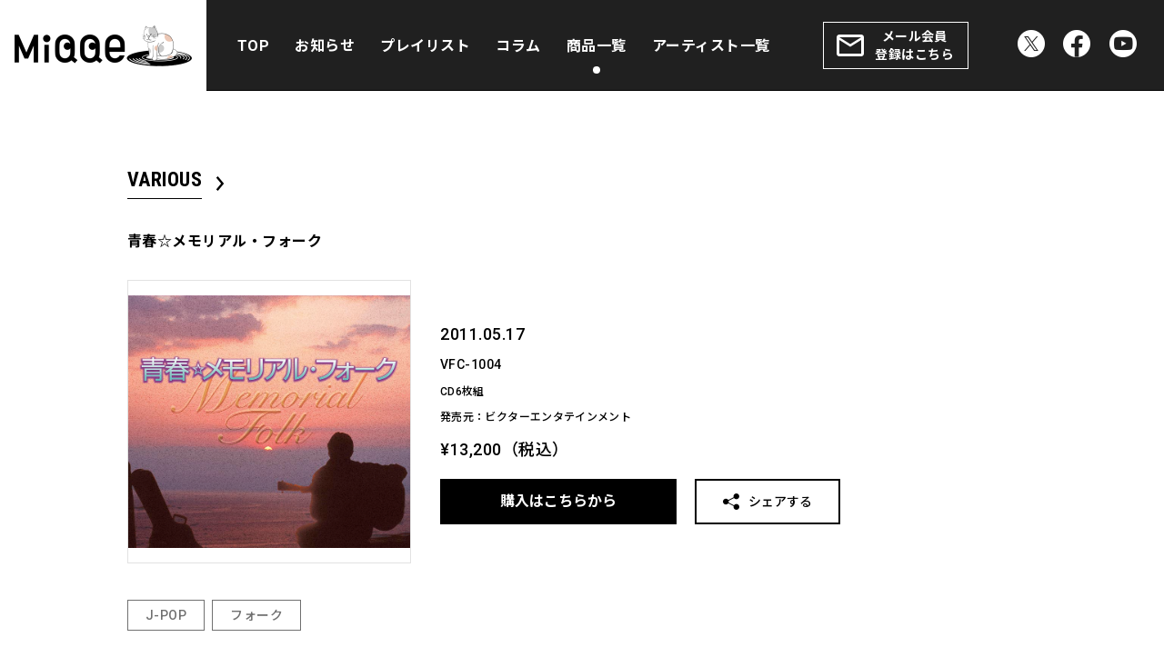

--- FILE ---
content_type: text/html; charset=UTF-8
request_url: https://miqqe.jp/item/vfc-1004/
body_size: 57112
content:
<!DOCTYPE html>
<html lang="ja"
	prefix="og: https://ogp.me/ns#" >
<head>
	<!-- Google Tag Manager -->
	<script>(function(w,d,s,l,i){w[l]=w[l]||[];w[l].push({'gtm.start':
	new Date().getTime(),event:'gtm.js'});var f=d.getElementsByTagName(s)[0],
	j=d.createElement(s),dl=l!='dataLayer'?'&l='+l:'';j.async=true;j.src=
	'https://www.googletagmanager.com/gtm.js?id='+i+dl;f.parentNode.insertBefore(j,f);
	})(window,document,'script','dataLayer','GTM-WLV9T3K');</script>
	<!-- End Google Tag Manager -->
	<meta charset="UTF-8">
	<meta name="viewport" content="width=device-width, initial-scale=1">
	<link rel="profile" href="http://gmpg.org/xfn/11">
	<link rel="pingback" href="https://miqqe.jp/cms/xmlrpc.php">
	<title>青春☆メモリアル・フォーク | VARIOUS | MiQQe（ミッケ）</title>

		<!-- All in One SEO 4.1.4.5 -->
		<meta name="description" content="懐かしい思い出と共に甦る美しいメロディーと心に残る詞で厳選された「１２０曲」！ やはり７０年代のフォーク/ニュ […]" />
		<meta name="robots" content="max-image-preview:large" />
		<link rel="canonical" href="https://miqqe.jp/item/vfc-1004/" />

		<!-- Global site tag (gtag.js) - Google Analytics -->
<script async src="https://www.googletagmanager.com/gtag/js?id=G-LZQCKNQ2V2"></script>
<script>
window.dataLayer = window.dataLayer || [];
function gtag(){dataLayer.push(arguments);}
gtag('js', new Date());

gtag('config', 'G-LZQCKNQ2V2');
</script>
		<meta property="og:locale" content="ja_JP" />
		<meta property="og:site_name" content="MiQQe（ミッケ） | MiQQe（ミッケ）とは、ビクターエンタテインメントの大人向けの音楽・映像商品をご紹介する総合サイトです。" />
		<meta property="og:type" content="article" />
		<meta property="og:title" content="青春☆メモリアル・フォーク | VARIOUS | MiQQe（ミッケ）" />
		<meta property="og:description" content="懐かしい思い出と共に甦る美しいメロディーと心に残る詞で厳選された「１２０曲」！ やはり７０年代のフォーク/ニュ […]" />
		<meta property="og:url" content="https://miqqe.jp/item/vfc-1004/" />
		<meta property="og:image" content="https://miqqe.jp/cms/wp-content/themes/miqqe/assets/images/common/ogp.png" />
		<meta property="og:image:secure_url" content="https://miqqe.jp/cms/wp-content/themes/miqqe/assets/images/common/ogp.png" />
		<meta property="article:published_time" content="2021-10-28T03:11:33+00:00" />
		<meta property="article:modified_time" content="2021-10-28T04:58:40+00:00" />
		<meta property="article:publisher" content="https://www.facebook.com/MIQQE-106486605136680" />
		<meta name="twitter:card" content="summary" />
		<meta name="twitter:site" content="@victorstrate1" />
		<meta name="twitter:domain" content="miqqe.jp" />
		<meta name="twitter:title" content="青春☆メモリアル・フォーク | VARIOUS | MiQQe（ミッケ）" />
		<meta name="twitter:description" content="懐かしい思い出と共に甦る美しいメロディーと心に残る詞で厳選された「１２０曲」！ やはり７０年代のフォーク/ニュ […]" />
		<meta name="twitter:creator" content="@victorstrate1" />
		<meta name="twitter:image" content="https://miqqe.jp/cms/wp-content/themes/miqqe/assets/images/common/ogp.png" />
		<script type="application/ld+json" class="aioseo-schema">
			{"@context":"https:\/\/schema.org","@graph":[{"@type":"WebSite","@id":"https:\/\/miqqe.jp\/#website","url":"https:\/\/miqqe.jp\/","name":"MiQQe\uff08\u30df\u30c3\u30b1\uff09","description":"MiQQe\uff08\u30df\u30c3\u30b1\uff09\u3068\u306f\u3001\u30d3\u30af\u30bf\u30fc\u30a8\u30f3\u30bf\u30c6\u30a4\u30f3\u30e1\u30f3\u30c8\u306e\u5927\u4eba\u5411\u3051\u306e\u97f3\u697d\u30fb\u6620\u50cf\u5546\u54c1\u3092\u3054\u7d39\u4ecb\u3059\u308b\u7dcf\u5408\u30b5\u30a4\u30c8\u3067\u3059\u3002","inLanguage":"ja","publisher":{"@id":"https:\/\/miqqe.jp\/#organization"}},{"@type":"Organization","@id":"https:\/\/miqqe.jp\/#organization","name":"MiQQe\uff08\u30df\u30c3\u30b1\uff09","url":"https:\/\/miqqe.jp\/","logo":{"@type":"ImageObject","@id":"https:\/\/miqqe.jp\/#organizationLogo","url":"https:\/\/miqqe.jp\/cms\/wp-content\/uploads\/2021\/09\/siteicon.png","width":1024,"height":1024},"image":{"@id":"https:\/\/miqqe.jp\/#organizationLogo"},"sameAs":["https:\/\/www.facebook.com\/MIQQE-106486605136680","https:\/\/twitter.com\/victorstrate1","https:\/\/www.youtube.com\/channel\/UC4YT50DP7hbMsor8FmyEPMw"]},{"@type":"BreadcrumbList","@id":"https:\/\/miqqe.jp\/item\/vfc-1004\/#breadcrumblist","itemListElement":[{"@type":"ListItem","@id":"https:\/\/miqqe.jp\/#listItem","position":1,"item":{"@type":"WebPage","@id":"https:\/\/miqqe.jp\/","name":"\u30db\u30fc\u30e0","description":"WHAT IS MiQQe ?\u30df\u30c3\u30b1\u3068\u306f\uff1f \u3042\u306e\u611f\u52d5\u3060\u3051\u306f\u3001\u304d\u3063\u3068\u6c38\u9060\u3002 \u6b4c\u306f\u4e16\u306b\u3064\u308c\u3001\u4e16\u306f\u6b4c\u306b\u3064\u308c\u3002\u304b\u3064\u3066\u5922 [\u2026]","url":"https:\/\/miqqe.jp\/"},"nextItem":"https:\/\/miqqe.jp\/item\/vfc-1004\/#listItem"},{"@type":"ListItem","@id":"https:\/\/miqqe.jp\/item\/vfc-1004\/#listItem","position":2,"item":{"@type":"WebPage","@id":"https:\/\/miqqe.jp\/item\/vfc-1004\/","name":"\u9752\u6625\u2606\u30e1\u30e2\u30ea\u30a2\u30eb\u30fb\u30d5\u30a9\u30fc\u30af","description":"\u61d0\u304b\u3057\u3044\u601d\u3044\u51fa\u3068\u5171\u306b\u7526\u308b\u7f8e\u3057\u3044\u30e1\u30ed\u30c7\u30a3\u30fc\u3068\u5fc3\u306b\u6b8b\u308b\u8a5e\u3067\u53b3\u9078\u3055\u308c\u305f\u300c\uff11\uff12\uff10\u66f2\u300d\uff01 \u3084\u306f\u308a\uff17\uff10\u5e74\u4ee3\u306e\u30d5\u30a9\u30fc\u30af\/\u30cb\u30e5 [\u2026]","url":"https:\/\/miqqe.jp\/item\/vfc-1004\/"},"previousItem":"https:\/\/miqqe.jp\/#listItem"}]},{"@type":"Person","@id":"https:\/\/miqqe.jp\/author\/k_iida_victor\/#author","url":"https:\/\/miqqe.jp\/author\/k_iida_victor\/","name":"k_iida_victor","image":{"@type":"ImageObject","@id":"https:\/\/miqqe.jp\/item\/vfc-1004\/#authorImage","url":"https:\/\/secure.gravatar.com\/avatar\/7b68bbfa82d1d570f9e6b145b4c27e39?s=96&d=mm&r=g","width":96,"height":96,"caption":"k_iida_victor"},"sameAs":["https:\/\/www.facebook.com\/MIQQE-106486605136680","https:\/\/twitter.com\/victorstrate1","https:\/\/www.youtube.com\/channel\/UC4YT50DP7hbMsor8FmyEPMw"]},{"@type":"WebPage","@id":"https:\/\/miqqe.jp\/item\/vfc-1004\/#webpage","url":"https:\/\/miqqe.jp\/item\/vfc-1004\/","name":"\u9752\u6625\u2606\u30e1\u30e2\u30ea\u30a2\u30eb\u30fb\u30d5\u30a9\u30fc\u30af | VARIOUS | MiQQe\uff08\u30df\u30c3\u30b1\uff09","description":"\u61d0\u304b\u3057\u3044\u601d\u3044\u51fa\u3068\u5171\u306b\u7526\u308b\u7f8e\u3057\u3044\u30e1\u30ed\u30c7\u30a3\u30fc\u3068\u5fc3\u306b\u6b8b\u308b\u8a5e\u3067\u53b3\u9078\u3055\u308c\u305f\u300c\uff11\uff12\uff10\u66f2\u300d\uff01 \u3084\u306f\u308a\uff17\uff10\u5e74\u4ee3\u306e\u30d5\u30a9\u30fc\u30af\/\u30cb\u30e5 [\u2026]","inLanguage":"ja","isPartOf":{"@id":"https:\/\/miqqe.jp\/#website"},"breadcrumb":{"@id":"https:\/\/miqqe.jp\/item\/vfc-1004\/#breadcrumblist"},"author":"https:\/\/miqqe.jp\/author\/k_iida_victor\/#author","creator":"https:\/\/miqqe.jp\/author\/k_iida_victor\/#author","image":{"@type":"ImageObject","@id":"https:\/\/miqqe.jp\/#mainImage","url":"https:\/\/miqqe.jp\/cms\/wp-content\/uploads\/2021\/10\/VFC-1004-BOX\u30b8\u30e3\u30b1\u5199.jpg","width":750,"height":669},"primaryImageOfPage":{"@id":"https:\/\/miqqe.jp\/item\/vfc-1004\/#mainImage"},"datePublished":"2021-10-28T03:11:33+09:00","dateModified":"2021-10-28T04:58:40+09:00"}]}
		</script>
		<!-- All in One SEO -->

<link rel='dns-prefetch' href='//s.w.org' />
<link rel='stylesheet' id='wp-block-library-css'  href='https://miqqe.jp/cms/wp-includes/css/dist/block-library/style.min.css?ver=5.8.1' media='all' />
<style id='wp-block-library-theme-inline-css'>
#start-resizable-editor-section{display:none}.wp-block-audio figcaption{color:#555;font-size:13px;text-align:center}.is-dark-theme .wp-block-audio figcaption{color:hsla(0,0%,100%,.65)}.wp-block-code{font-family:Menlo,Consolas,monaco,monospace;color:#1e1e1e;padding:.8em 1em;border:1px solid #ddd;border-radius:4px}.wp-block-embed figcaption{color:#555;font-size:13px;text-align:center}.is-dark-theme .wp-block-embed figcaption{color:hsla(0,0%,100%,.65)}.blocks-gallery-caption{color:#555;font-size:13px;text-align:center}.is-dark-theme .blocks-gallery-caption{color:hsla(0,0%,100%,.65)}.wp-block-image figcaption{color:#555;font-size:13px;text-align:center}.is-dark-theme .wp-block-image figcaption{color:hsla(0,0%,100%,.65)}.wp-block-pullquote{border-top:4px solid;border-bottom:4px solid;margin-bottom:1.75em;color:currentColor}.wp-block-pullquote__citation,.wp-block-pullquote cite,.wp-block-pullquote footer{color:currentColor;text-transform:uppercase;font-size:.8125em;font-style:normal}.wp-block-quote{border-left:.25em solid;margin:0 0 1.75em;padding-left:1em}.wp-block-quote cite,.wp-block-quote footer{color:currentColor;font-size:.8125em;position:relative;font-style:normal}.wp-block-quote.has-text-align-right{border-left:none;border-right:.25em solid;padding-left:0;padding-right:1em}.wp-block-quote.has-text-align-center{border:none;padding-left:0}.wp-block-quote.is-large,.wp-block-quote.is-style-large{border:none}.wp-block-search .wp-block-search__label{font-weight:700}.wp-block-group.has-background{padding:1.25em 2.375em;margin-top:0;margin-bottom:0}.wp-block-separator{border:none;border-bottom:2px solid;margin-left:auto;margin-right:auto;opacity:.4}.wp-block-separator:not(.is-style-wide):not(.is-style-dots){width:100px}.wp-block-separator.has-background:not(.is-style-dots){border-bottom:none;height:1px}.wp-block-separator.has-background:not(.is-style-wide):not(.is-style-dots){height:2px}.wp-block-table thead{border-bottom:3px solid}.wp-block-table tfoot{border-top:3px solid}.wp-block-table td,.wp-block-table th{padding:.5em;border:1px solid;word-break:normal}.wp-block-table figcaption{color:#555;font-size:13px;text-align:center}.is-dark-theme .wp-block-table figcaption{color:hsla(0,0%,100%,.65)}.wp-block-video figcaption{color:#555;font-size:13px;text-align:center}.is-dark-theme .wp-block-video figcaption{color:hsla(0,0%,100%,.65)}.wp-block-template-part.has-background{padding:1.25em 2.375em;margin-top:0;margin-bottom:0}#end-resizable-editor-section{display:none}
</style>
<style id='global-styles-inline-css'>
body{--wp--preset--color--black: #000;--wp--preset--color--cyan-bluish-gray: #abb8c3;--wp--preset--color--white: #fff;--wp--preset--color--pale-pink: #f78da7;--wp--preset--color--vivid-red: #cf2e2e;--wp--preset--color--luminous-vivid-orange: #ff6900;--wp--preset--color--luminous-vivid-amber: #fcb900;--wp--preset--color--light-green-cyan: #7bdcb5;--wp--preset--color--vivid-green-cyan: #00d084;--wp--preset--color--pale-cyan-blue: #8ed1fc;--wp--preset--color--vivid-cyan-blue: #0693e3;--wp--preset--color--vivid-purple: #9b51e0;--wp--preset--color--gray-dark: #707070;--wp--preset--color--gray-light: #F2F2F2;--wp--preset--color--red: #F33;--wp--preset--color--orange: #D98A62;--wp--preset--color--yellow: #CBBB00;--wp--preset--color--green: #1F7179;--wp--preset--color--blue: #0C6AAF;--wp--preset--color--purple: #58306C;--wp--preset--color--pink: #B75978;--wp--preset--gradient--vivid-cyan-blue-to-vivid-purple: linear-gradient(135deg,rgba(6,147,227,1) 0%,rgb(155,81,224) 100%);--wp--preset--gradient--light-green-cyan-to-vivid-green-cyan: linear-gradient(135deg,rgb(122,220,180) 0%,rgb(0,208,130) 100%);--wp--preset--gradient--luminous-vivid-amber-to-luminous-vivid-orange: linear-gradient(135deg,rgba(252,185,0,1) 0%,rgba(255,105,0,1) 100%);--wp--preset--gradient--luminous-vivid-orange-to-vivid-red: linear-gradient(135deg,rgba(255,105,0,1) 0%,rgb(207,46,46) 100%);--wp--preset--gradient--very-light-gray-to-cyan-bluish-gray: linear-gradient(135deg,rgb(238,238,238) 0%,rgb(169,184,195) 100%);--wp--preset--gradient--cool-to-warm-spectrum: linear-gradient(135deg,rgb(74,234,220) 0%,rgb(151,120,209) 20%,rgb(207,42,186) 40%,rgb(238,44,130) 60%,rgb(251,105,98) 80%,rgb(254,248,76) 100%);--wp--preset--gradient--blush-light-purple: linear-gradient(135deg,rgb(255,206,236) 0%,rgb(152,150,240) 100%);--wp--preset--gradient--blush-bordeaux: linear-gradient(135deg,rgb(254,205,165) 0%,rgb(254,45,45) 50%,rgb(107,0,62) 100%);--wp--preset--gradient--luminous-dusk: linear-gradient(135deg,rgb(255,203,112) 0%,rgb(199,81,192) 50%,rgb(65,88,208) 100%);--wp--preset--gradient--pale-ocean: linear-gradient(135deg,rgb(255,245,203) 0%,rgb(182,227,212) 50%,rgb(51,167,181) 100%);--wp--preset--gradient--electric-grass: linear-gradient(135deg,rgb(202,248,128) 0%,rgb(113,206,126) 100%);--wp--preset--gradient--midnight: linear-gradient(135deg,rgb(2,3,129) 0%,rgb(40,116,252) 100%);--wp--preset--font-size--small: 13px;--wp--preset--font-size--normal: 16px;--wp--preset--font-size--medium: 20px;--wp--preset--font-size--large: 36px;--wp--preset--font-size--huge: 42px;}.has-black-color{color: var(--wp--preset--color--black) !important;}.has-cyan-bluish-gray-color{color: var(--wp--preset--color--cyan-bluish-gray) !important;}.has-white-color{color: var(--wp--preset--color--white) !important;}.has-pale-pink-color{color: var(--wp--preset--color--pale-pink) !important;}.has-vivid-red-color{color: var(--wp--preset--color--vivid-red) !important;}.has-luminous-vivid-orange-color{color: var(--wp--preset--color--luminous-vivid-orange) !important;}.has-luminous-vivid-amber-color{color: var(--wp--preset--color--luminous-vivid-amber) !important;}.has-light-green-cyan-color{color: var(--wp--preset--color--light-green-cyan) !important;}.has-vivid-green-cyan-color{color: var(--wp--preset--color--vivid-green-cyan) !important;}.has-pale-cyan-blue-color{color: var(--wp--preset--color--pale-cyan-blue) !important;}.has-vivid-cyan-blue-color{color: var(--wp--preset--color--vivid-cyan-blue) !important;}.has-vivid-purple-color{color: var(--wp--preset--color--vivid-purple) !important;}.has-gray-dark-color{color: var(--wp--preset--color--gray-dark) !important;}.has-gray-light-color{color: var(--wp--preset--color--gray-light) !important;}.has-red-color{color: var(--wp--preset--color--red) !important;}.has-orange-color{color: var(--wp--preset--color--orange) !important;}.has-yellow-color{color: var(--wp--preset--color--yellow) !important;}.has-green-color{color: var(--wp--preset--color--green) !important;}.has-blue-color{color: var(--wp--preset--color--blue) !important;}.has-purple-color{color: var(--wp--preset--color--purple) !important;}.has-pink-color{color: var(--wp--preset--color--pink) !important;}.has-black-background-color{background-color: var(--wp--preset--color--black) !important;}.has-cyan-bluish-gray-background-color{background-color: var(--wp--preset--color--cyan-bluish-gray) !important;}.has-white-background-color{background-color: var(--wp--preset--color--white) !important;}.has-pale-pink-background-color{background-color: var(--wp--preset--color--pale-pink) !important;}.has-vivid-red-background-color{background-color: var(--wp--preset--color--vivid-red) !important;}.has-luminous-vivid-orange-background-color{background-color: var(--wp--preset--color--luminous-vivid-orange) !important;}.has-luminous-vivid-amber-background-color{background-color: var(--wp--preset--color--luminous-vivid-amber) !important;}.has-light-green-cyan-background-color{background-color: var(--wp--preset--color--light-green-cyan) !important;}.has-vivid-green-cyan-background-color{background-color: var(--wp--preset--color--vivid-green-cyan) !important;}.has-pale-cyan-blue-background-color{background-color: var(--wp--preset--color--pale-cyan-blue) !important;}.has-vivid-cyan-blue-background-color{background-color: var(--wp--preset--color--vivid-cyan-blue) !important;}.has-vivid-purple-background-color{background-color: var(--wp--preset--color--vivid-purple) !important;}.has-gray-dark-background-color{background-color: var(--wp--preset--color--gray-dark) !important;}.has-gray-light-background-color{background-color: var(--wp--preset--color--gray-light) !important;}.has-red-background-color{background-color: var(--wp--preset--color--red) !important;}.has-orange-background-color{background-color: var(--wp--preset--color--orange) !important;}.has-yellow-background-color{background-color: var(--wp--preset--color--yellow) !important;}.has-green-background-color{background-color: var(--wp--preset--color--green) !important;}.has-blue-background-color{background-color: var(--wp--preset--color--blue) !important;}.has-purple-background-color{background-color: var(--wp--preset--color--purple) !important;}.has-pink-background-color{background-color: var(--wp--preset--color--pink) !important;}.has-vivid-cyan-blue-to-vivid-purple-gradient-background{background: var(--wp--preset--gradient--vivid-cyan-blue-to-vivid-purple) !important;}.has-light-green-cyan-to-vivid-green-cyan-gradient-background{background: var(--wp--preset--gradient--light-green-cyan-to-vivid-green-cyan) !important;}.has-luminous-vivid-amber-to-luminous-vivid-orange-gradient-background{background: var(--wp--preset--gradient--luminous-vivid-amber-to-luminous-vivid-orange) !important;}.has-luminous-vivid-orange-to-vivid-red-gradient-background{background: var(--wp--preset--gradient--luminous-vivid-orange-to-vivid-red) !important;}.has-very-light-gray-to-cyan-bluish-gray-gradient-background{background: var(--wp--preset--gradient--very-light-gray-to-cyan-bluish-gray) !important;}.has-cool-to-warm-spectrum-gradient-background{background: var(--wp--preset--gradient--cool-to-warm-spectrum) !important;}.has-blush-light-purple-gradient-background{background: var(--wp--preset--gradient--blush-light-purple) !important;}.has-blush-bordeaux-gradient-background{background: var(--wp--preset--gradient--blush-bordeaux) !important;}.has-luminous-dusk-gradient-background{background: var(--wp--preset--gradient--luminous-dusk) !important;}.has-pale-ocean-gradient-background{background: var(--wp--preset--gradient--pale-ocean) !important;}.has-electric-grass-gradient-background{background: var(--wp--preset--gradient--electric-grass) !important;}.has-midnight-gradient-background{background: var(--wp--preset--gradient--midnight) !important;}.has-small-font-size{font-size: var(--wp--preset--font-size--small) !important;}.has-normal-font-size{font-size: var(--wp--preset--font-size--normal) !important;}.has-medium-font-size{font-size: var(--wp--preset--font-size--medium) !important;}.has-large-font-size{font-size: var(--wp--preset--font-size--large) !important;}.has-huge-font-size{font-size: var(--wp--preset--font-size--huge) !important;}
</style>
<link rel='stylesheet' id='ghostkit-css'  href='https://miqqe.jp/cms/wp-content/plugins/ghostkit/gutenberg/style.min.css?ver=2.19.2' media='all' />
<link rel='stylesheet' id='tailwind-css'  href='https://miqqe.jp/cms/wp-content/themes/miqqe/assets/css/tailwind.css?ver=1.0.4' media='all' />
<link rel='stylesheet' id='theme-common-css'  href='https://miqqe.jp/cms/wp-content/themes/miqqe/assets/css/common.css?ver=1.0.4' media='all' />
<style id='ghostkit-typography-inline-css'>
 
</style>
<link rel="https://api.w.org/" href="https://miqqe.jp/wp-json/" /><link rel="alternate" type="application/json" href="https://miqqe.jp/wp-json/wp/v2/item/4374" /><link rel="alternate" type="application/json+oembed" href="https://miqqe.jp/wp-json/oembed/1.0/embed?url=https%3A%2F%2Fmiqqe.jp%2Fitem%2Fvfc-1004%2F" />
<link rel="alternate" type="text/xml+oembed" href="https://miqqe.jp/wp-json/oembed/1.0/embed?url=https%3A%2F%2Fmiqqe.jp%2Fitem%2Fvfc-1004%2F&#038;format=xml" />
<meta name="generator" content="Site Kit by Google 1.43.0" /><link rel="icon" href="https://miqqe.jp/cms/wp-content/uploads/2021/09/cropped-siteicon-32x32.png" sizes="32x32" />
<link rel="icon" href="https://miqqe.jp/cms/wp-content/uploads/2021/09/cropped-siteicon-192x192.png" sizes="192x192" />
<link rel="apple-touch-icon" href="https://miqqe.jp/cms/wp-content/uploads/2021/09/cropped-siteicon-180x180.png" />
<meta name="msapplication-TileImage" content="https://miqqe.jp/cms/wp-content/uploads/2021/09/cropped-siteicon-270x270.png" />
</head>

<body class="item-template-default single single-item" data-pagename="item/vfc-1004">
<!-- Google Tag Manager (noscript) -->
<noscript><iframe src="https://www.googletagmanager.com/ns.html?id=GTM-WLV9T3K"
height="0" width="0" style="display:none;visibility:hidden"></iframe></noscript>
<!-- End Google Tag Manager (noscript) -->


<div id="loading"></div><noscript><style>#loading {display: none;}</style></noscript>
<div class="wrap">

	<header id="header" class="l-header">
		<div class="header-inner">
			<a class="site-logo" href="https://miqqe.jp/">
				<img src="https://miqqe.jp/cms/wp-content/themes/miqqe/assets/images/common/logo_miqqe.png" alt="MiQQe（ミッケ）">
			</a>

			<div class="l-drawer-wrap">
				<button type="button" class="btn btn-drawer-menu" role="menu" title="メニューボタン">
					<i class="icon icon-menu"></i>
				</button>

				<!-- Drawer -->
				<div id="drawer" class="l-drawer">
					<div class="drawer-inner">
						<ul id=" " class="drawer-nav"><li id="menu-item-51" class="menu-item menu-item-type-post_type menu-item-object-page menu-item-home menu-item-51"><a href="https://miqqe.jp/">TOP</a></li>
<li id="menu-item-53" class="menu-item menu-item-type-custom menu-item-object-custom menu-item-53"><a href="/news/">お知らせ</a></li>
<li id="menu-item-54" class="menu-item menu-item-type-custom menu-item-object-custom menu-item-54"><a href="/playlist/">プレイリスト</a></li>
<li id="menu-item-55" class="menu-item menu-item-type-custom menu-item-object-custom menu-item-55"><a href="/column/">コラム</a></li>
<li id="menu-item-56" class="menu-item menu-item-type-custom menu-item-object-custom menu-item-56"><a href="/item/">商品一覧</a></li>
<li id="menu-item-57" class="menu-item menu-item-type-custom menu-item-object-custom menu-item-57"><a href="/artist/">アーティスト一覧</a></li>
</ul>
						<a class="btn btn-mailmagazine" href="https://forms.jvcmusic.co.jp/miqqe" target="_blank" rel="noopener">メール会員<br>登録はこちら</a>

						<!-- SNS -->
						<div class="l-sns_list">
<a class="sns-item" href="https://twitter.com/victorstrate1" target="_blank" rel="noopener"><i class="icon icon-x"></i></a><a class="sns-item" href="https://www.facebook.com/MIQQE-106486605136680" target="_blank" rel="noopener"><i class="icon icon-facebook"></i></a><a class="sns-item" href="https://www.youtube.com/playlist?list=PLYl8TUn3GuVGLoHoTO5fyDjja2HYW8h2e" target="_blank" rel="noopener"><i class="icon icon-youtube"></i></a></div>					</div>
				</div><!-- /#l-drawer -->
			</div><!-- /.l-drawer-wrap -->
		</div>

		<a class="header-mailmagazine" href="https://forms.jvcmusic.co.jp/miqqe" target="_blank" rel="noopener">メール会員登録はこちら</a>
	</header><!-- /.l-header -->


	<main id="content" class="site-content">

<article>
	<section class="container content-space-y">
		<div class="edit-post">

			<div class="artist-tag">
				<a class="btn btn-text btn-icon" href="https://miqqe.jp/artist/various/">
					<span>VARIOUS</span>
					<i class="icon icon-bracket"></i>
				</a>
			</div>
			<h1 class="h3 md:font-bold">青春☆メモリアル・フォーク</h1>

			<div class="l-item_detail">
				
			<div class="copy-protection copy-protection--square">
				<img src="https://miqqe.jp/cms/wp-content/uploads/2021/10/VFC-1004-BOXジャケ写.jpg" alt="青春☆メモリアル・フォーク" oncontextmenu="return false;" onselectstart="return false;" onmousedown="return false;">
				
			</div>				<div class="detail">
					<p class="h2 mt-4 md:mt-0">2011.05.17</p>					<p class="text-2xs mt-1 md:mt-2 md:text-sm">VFC-1004</p>					<p class="text-2xs mt-2 md:mt-3 md:text-xs">CD6枚組</p>					<p class="text-2xs mt-2 md:mt-3 md:text-xs">発売元：ビクターエンタテインメント</p>					<div class="tax-price">¥13,200<span>（税込）</span></div>
					<div class="l-btn_list">

						<button type="button" class="btn btn-lg btn-cat" data-modal-trigger="item-buy"><span>購入はこちらから</span></button>
						<div data-modal="item-buy" class="l-modal l-modal--buy mfp-hide">
							<div class="modal-content">
								<main class="modal-main text-left md:text-center">
									<h2 class="content-title">BUY<span>購入はこちらから</span></h2>
									<h3 class="h2 mt-5 font-bold md:mt-9">VARIOUS</h3>
									<h3 class="h4 mt-3 text-left leading-6 md:mt-7">青春☆メモリアル・フォーク</h3>
									<div class="l-btn_list l-btn_list--buy"><a class="btn-item btn is-hover-action" href="https://www.victorfamilyclub.jp/goods/?page=D7891" target="_blank"><span>ビクターファミリークラブ・ネット・ショップ</span></a><a class="btn-item btn is-hover-action" href="https://item.rakuten.co.jp/victorfamilyclub/d7891/" target="_blank"><span>ビクターファミリークラブ　楽天市場店</span></a></div>
									<p class="text-2xs md:text-xs">※ここから先は外部サイトへ移動します。ご利用方法につきましては、各サービス提供先にお問い合わせください。</p>
								</main>
							</div>
						</div>						<button type="button" class="js-shareBtn btn btn-share"><i class="icon icon-share"></i><span>シェアする</span></button>					</div>
				</div>
			</div>


<!-- 商品タグ -->
<div class="l-tag l-tag--item"><div class="tag-list"><a class="tag-item label  label-jpop" href="https://miqqe.jp/item/jpop/">J-POP</a><a class="tag-item label  label-folksong" href="https://miqqe.jp/item/folksong/">フォーク</a></div><button type="button" class="btn btn-cat toggle-btn"><span>MORE</span></button></div>

<!-- ギャラリー -->

			<div class="l-gallery">
				<div class="gallery-list">
					<button type="button" class="gallery-item" data-modal-trigger="item-gallery-0">
						
			<div class="copy-protection copy-protection--square">
				<img src="https://miqqe.jp/cms/wp-content/uploads/2021/10/VFC-1004青春メモリアルフォーク（展開写真・小）.jpg" alt="青春☆メモリアル・フォーク" oncontextmenu="return false;" onselectstart="return false;" onmousedown="return false;">
				
			</div>
						<i class="icon icon-zoom"></i>
					</button>
				</div>
			</div>
			<div data-modals="item-gallery">
			<div id="item-gallery-0" class="l-modal l-modal--gallery mfp-hide">
				<div class="modal-content">
					<main class="modal-main">
						
			<div class="copy-protection copy-protection--square">
				<img src="https://miqqe.jp/cms/wp-content/uploads/2021/10/VFC-1004青春メモリアルフォーク（展開写真・小）.jpg" alt="青春☆メモリアル・フォーク" oncontextmenu="return false;" onselectstart="return false;" onmousedown="return false;">
				
			</div>
					</main>
				</div>
			</div></div>

<!-- 収録曲 -->

			<h3 class="heading">収録曲</h3>
			<div class="l-recording_music">
				<div>
					<h4 class="text-base">[DISC 1. 遠い世界に/この広い野原いっぱい ビクターエンタテインメント（協力：テイチクエンタテインメント）]</h4>
					<div>01.遠い世界に／五つの赤い風船(VE)<br />
02.恋は風に乗って／五つの赤い風船(VE)<br />
03.バラが咲いた／マイク真木(TE)<br />
04.空に星があるように／荒木一郎(VE)<br />
05.この広い野原いっぱい／森山良子(TE)<br />
06.今日の日はさようなら／森山良子(TE)<br />
07.想い出の赤いヤッケ／高石友也(VE)<br />
08.受験生ブルース／高石友也(VE)<br />
09.坊や大きくならないで／高石友也(VE)<br />
10.あなたの心に／中山千夏(VE)<br />
11.走れコウタロー／ソルティ・シュガー(VE)<br />
12.なのにあなたは京都へゆくの／チェリッシュ(VE)<br />
13.ひまわりの小径／チェリッシュ(VE)<br />
14.サルビアの花／岩渕リリ（VE)<br />
15.東京／マイペース(VE)<br />
16.北山杉／うめまつり（VE)<br />
17.ひとり旅／佐良直美(VE)<br />
18.ロードショー／古時計(TE)<br />
19.目覚めた時には晴れていた／伝書鳩(VE)<br />
20.い・に・し・え／日暮し(VE)</div>
				</div>
				<div>
					<h4 class="text-base">[DISC 2. イムジン河/結婚しようよ ポニーキャニオン（協力：フォーライフ）]</h4>
					<div>01.イムジン河／ミューテーション・ファクトリー(PC)<br />
02.大・ダイジェスト版三億円強奪事件の唄（ライブ）／高田　渡(PC)<br />
03.自衛隊に入ろう（ライブ）／高田　渡(PC)<br />
04.お父帰れや／赤い鳥(PC)<br />
05.殺し屋のブルース／中川五郎　(演奏)ジャックス(PC)<br />
06.ホー・チ・ミンのバラード （ライブ）／高石ともや(PC)<br />
07.悩み多き者よ／斉藤哲夫(PC)<br />
08.されど私の人生／斉藤哲夫(PC)<br />
09.イメージの詩／よしだたくろう(FL)<br />
10.結婚しようよ／よしだたくろう(FL)<br />
11.人間なんて／よしだたくろう(FL)<br />
12.教訓 1／ 加川 良(PC)<br />
13.夢は夜ひらく／三上　寛(PC)<br />
14.誰を怨めばいいのでございましょうか／三上　寛(PC)<br />
15.えんだん／五つの赤い風船(PC)<br />
16.春夏秋冬／泉谷しげる(PC)<br />
17.もう春だね（ライブ）／友部正人(PC)<br />
18.僕の街／ザ・ディランII(PC)<br />
19.母に捧げるバラード／海援隊 (唄と台詞)(PC)<br />
20.さなえちゃん（ライブ）／古井戸(PC)</div>
				</div>
				<div>
					<h4 class="text-base">[DISC 3. 花嫁/あの素晴らしい愛をもう一度 EMIミュージック（協力：ユニバーサル・ミュージック/テイチクエンタテインメント/ポリスター）]</h4>
					<div>01.帰ってきたヨッパライ／ザ・フォーク・クルセダーズ(EMI)*<br />
02.悲しくてやりきれない／ザ・フォーク・クルセダーズ(EMI)<br />
03.青年は荒野をめざす／ザ・フォーク・クルセダーズ(EMI)<br />
04.若者たち／ザ・ブロードサイド・フォー(TE)<br />
05.星に祈りを／ザ・ブロードサイド・フォー(TE)<br />
06.からっぽの世界／ジャックス(EMI)<br />
07.時計をとめて／ジャックス(EMI)<br />
08.海は恋してる／ザ・リガニーズ(EMI)<br />
09.小さな日記／フォー・セインツ(EMI)<br />
10.風／はしだのりひことシューベルツ(EMI)<br />
11.花嫁／はしだのりひことクライマックス(EMI)<br />
12.嫁ぐ日／はしだのりひことエンドレス(EMI)<br />
13.さよならは云わないで／モダン・フォーク・フェローズ(EMI)<br />
14.ひとり寝の子守唄／加藤登紀子 (UM)<br />
15.あの素晴しい愛をもう一度／加藤和彦と北山修(EMI)<br />
16.戦争を知らない子供たち／ジローズ(EMI)<br />
17.カレーライス／遠藤賢司(UM)<br />
18.20歳のめぐり逢い／シグナル(ポリスター)<br />
19.思えば遠くへ来たもんだ／武田鉄矢（海援隊)(UM)<br />
20.贈る言葉／海援隊(UM)</div>
				</div>
				<div>
					<h4 class="text-base">[DISC 4. さよならをするために/青葉城恋唄 キングレコード]</h4>
					<div>01.白いブランコ／ビリー・バンバン(K)<br />
02.さよならをするために／ビリー・バンバン(K)<br />
03.白い風とすずらん／ビリー・バンバン(K)<br />
04.雨が空から降れば／小室 等(K)<br />
05.かげろうの唄／小室　等(K)<br />
06.自転車に乗って／高田 渡(K)<br />
07.出発の歌 -失われた時を求めて-／上條恒彦＆六文銭(K)<br />
08.だれかが風の中で／上條恒彦 (K)<br />
09.サーカス・ゲーム／六文銭 (K)<br />
10.赤色エレジー／あがた森魚(K)<br />
11.昭和柔侠伝の唄（最后のダンスステップ)／あがた森魚（K)<br />
12.一本道／友部正人(K)<br />
13.プカプカ／西岡恭蔵(K)<br />
14.サーカスにはピエロが／西岡恭蔵 (K)<br />
15.面影橋から／及川恒平(K)<br />
16.悲しみは果てしなく／ザ・ディランII(K)<br />
17.悲しみのセールスマン／ザ・ディランII(K)<br />
18.ケンとメリー～愛と風のように～／BUZZ(K)<br />
19.はつかり5号／BUZZ(K)<br />
20.青葉城恋唄／さとう宗幸(K)</div>
				</div>
				<div>
					<h4 class="text-base">[DISC 5. 神田川/なごり雪 日本クラウン（協力：ワーナー・ミュージック・ジャパン）]</h4>
					<div>01.神田川／南こうせつとかぐや姫(CR)<br />
02.僕の胸でおやすみ／かぐや姫(CR)<br />
03.精霊流し／グレープ(WMJ)<br />
04.追伸／グレープ(WMJ)<br />
05.無縁坂／グレープ(WMJ)<br />
06.なごり雪／イルカ(CR)<br />
07.雨の物語／イルカ(CR)<br />
08.海岸通／イルカ(CR)<br />
09.9.22才の別れ／風(CR)<br />
10.ささやかなこの人生／風(CR)<br />
11.君と歩いた青春／風(CR)<br />
12.僕にまかせてください／クラフト(WMJ)<br />
13.さよならコンサート／クラフト(WMJ)<br />
14.風の街／山田パンダ(CR)<br />
15.落陽／山田パンダ(CR)<br />
16.赤ちょうちん／かぐや姫(CR)<br />
17.妹／かぐや姫(CR)<br />
18.愛する人へ／南こうせつ(CR)<br />
19.夏の少女／南こうせつ(CR)<br />
20.夢一夜／南こうせつ(CR)<br />
</div>
				</div>
				<div>
					<h4 class="text-base">[DISC 6. 岬めぐり/学生街の喫茶店 ソニーミュージックエンタテインメント（協力：ヤマハミュージックパブリッシング）]</h4>
					<div>01.学生街の喫茶店／ガロ(ソニー出版)<br />
02.君の誕生日／ガロ(ソニー出版)<br />
03.秋でもないのに／本田路津子(SME)<br />
04.耳をすましてごらん／本田路津子(SME)<br />
05.翼をください／赤い鳥(ソニー出版)<br />
06.竹田の子守唄／赤い鳥(ソニー出版)<br />
07.恋人もいないのに／シモンズ(SME)<br />
08.風と落葉と旅びと／チューインガム(SME)<br />
09.旅の宿／よしだたくろう(SME)<br />
10.夏休み／よしだたくろう(SME)<br />
11.雪／猫(SME)<br />
12.地下鉄にのって／猫(SME)<br />
13.さようなら／N.S.P.(ヤマハ)<br />
14.夕暮れ時はさびしそう／N.S.P.(ヤマハ)<br />
15.岬めぐり／山本コウタローとウイークエンド(SME)<br />
16.シンシア／よしだたくろう＆かまやつひろし(SME)<br />
17.白い冬／ふきのとう(SME)<br />
18.18.「いちご白書」をもう一度／バンバン(SME)<br />
19.冬が来る前に／紙ふうせん(SME)<br />
20.あの頃のまま／ブレッド＆バター(ソニー出版)<br />
</div>
				</div>
			</div>

<!-- 商品解説 -->
<h3 class="heading">商品解説</h3>
<p>懐かしい思い出と共に甦る美しいメロディーと心に残る詞で厳選された「１２０曲」！</p>



<p>やはり７０年代のフォーク/ニューミュージックは「名曲の宝庫」だった、と改めて実感させられるスペシャルBOX！存分にご堪能下さい。</p>



<figure class="wp-block-table"><table><tbody><tr><td></td></tr></tbody></table></figure>



<figure class="wp-block-image"><img alt=""/></figure>



<p></p>


<!-- 購入はこちらから -->

			<h3 class="heading">購入はこちらから</h3>
			<p class="-mt-3 text-2xs md:-mt-2 md:text-xs">※ここから先は外部サイトへ移動します。ご利用方法につきましては、各サービス提供先にお問い合わせください。</p>
			<div class="l-btn_list l-btn_list--buy"><a class="btn-item btn is-hover-action" href="https://www.victorfamilyclub.jp/goods/?page=D7891" target="_blank"><span>ビクターファミリークラブ・ネット・ショップ</span></a><a class="btn-item btn is-hover-action" href="https://item.rakuten.co.jp/victorfamilyclub/d7891/" target="_blank"><span>ビクターファミリークラブ　楽天市場店</span></a></div>

<!-- 関連商品 -->

	<h3 class="heading">関連商品</h3>
	<div class="l-slider js-itemSlider">
		<div class="swiper-wrapper l-archive_list l-archive_list--item">
			
					<div class="archive-item swiper-slide">
						<a class="card-link" href="https://www.jvcmusic.co.jp/-/Discography/A010090/VICL-65988.html" target="_blank">
							
			<div class="copy-protection copy-protection--square">
				<img src="https://miqqe.jp/cms/wp-content/uploads/2024/08/ニッポンスウィングタイム2_ジャケ_0724_72.jpg" alt="ニッポン・スウィングタイム 戦前のジャズ音楽 vol.2" oncontextmenu="return false;" onselectstart="return false;" onmousedown="return false;">
				
			</div>
							<h4 class="artist">VARIOUS</h4>
							<h3 class="name external-link">ニッポン・スウィングタイム 戦前のジャズ音楽 vol.2</h3>
							<div class="tax-price">¥3,520<span>（税込）</span></div>
						</a>
						<label class="label">アルバム</label>
					</div>
					<div class="archive-item swiper-slide">
						<a class="card-link" href="https://www.jvcmusic.co.jp/-/Discography/A010090/VEATP-41529.html" target="_blank">
							
			<div class="copy-protection copy-protection--square">
				<img src="https://miqqe.jp/cms/wp-content/uploads/2023/09/愛は地球を救う.jpg" alt="24時間テレビ「愛は地球を救う」オリジナル・サウンドトラック" oncontextmenu="return false;" onselectstart="return false;" onmousedown="return false;">
				
			</div>
							<h4 class="artist">VARIOUS</h4>
							<h3 class="name external-link">24時間テレビ「愛は地球を救う」オリジナル・サウンドトラック</h3>
							
						</a>
						<label class="label">配信限定アルバム</label>
					</div>
					<div class="archive-item swiper-slide">
						<a class="card-link" href="https://www.u-can.co.jp/emmofficial/" target="_blank">
							
			<div class="copy-protection copy-protection--square">
				<img src="https://miqqe.jp/cms/wp-content/uploads/2023/06/商品写真-コピー-2.jpg" alt="JAZZで聴くニューミュージック-SEASONS-　【ユーキャン限定商品】" oncontextmenu="return false;" onselectstart="return false;" onmousedown="return false;">
				
			</div>
							<h4 class="artist">VARIOUS</h4>
							<h3 class="name external-link">JAZZで聴くニューミュージック-SEASONS-　【ユーキャン限定商品】</h3>
							<div class="tax-price">¥31,680<span>（税込）</span></div>
						</a>
						<label class="label">通販限定商品【ユーキャン 通販ショップ】にて　　　　販売中</label>
					</div>
					<div class="archive-item swiper-slide">
						<a class="card-link" href="https://www.jvcmusic.co.jp/-/Discography/A010090/VICL-65815.html" target="_blank">
							
			<div class="copy-protection copy-protection--square">
				<img src="https://miqqe.jp/cms/wp-content/uploads/2023/04/VICL-65815.jpg" alt="ビクター・トレジャー・アーカイヴス～鈴木庸一ビクター・イヤーズ" oncontextmenu="return false;" onselectstart="return false;" onmousedown="return false;">
				
			</div>
							<h4 class="artist">VARIOUS</h4>
							<h3 class="name external-link">ビクター・トレジャー・アーカイヴス～鈴木庸一ビクター・イヤーズ</h3>
							<div class="tax-price">¥3,520<span>（税込）</span></div>
						</a>
						
					</div>
					<div class="archive-item swiper-slide">
						<a class="card-link" href="https://www.jvcmusic.co.jp/-/Discography/A010090/VICL-65813.html" target="_blank">
							
			<div class="copy-protection copy-protection--square">
				<img src="https://miqqe.jp/cms/wp-content/uploads/2023/04/VICL-65813.jpg" alt="ビクター・トレジャー・アーカイヴス～平岡精二ビクター・イヤーズ" oncontextmenu="return false;" onselectstart="return false;" onmousedown="return false;">
				
			</div>
							<h4 class="artist">VARIOUS</h4>
							<h3 class="name external-link">ビクター・トレジャー・アーカイヴス～平岡精二ビクター・イヤーズ</h3>
							<div class="tax-price">¥3,520<span>（税込）</span></div>
						</a>
						
					</div>
					<div class="archive-item swiper-slide">
						<a class="card-link" href="https://www.jvcmusic.co.jp/-/Discography/A010090/VICL-65811.html" target="_blank">
							
			<div class="copy-protection copy-protection--square">
				<img src="https://miqqe.jp/cms/wp-content/uploads/2023/04/VICL-65811.jpg" alt="ビクター・トレジャー・アーカイヴス～中村八大ビクター・イヤーズ" oncontextmenu="return false;" onselectstart="return false;" onmousedown="return false;">
				
			</div>
							<h4 class="artist">VARIOUS</h4>
							<h3 class="name external-link">ビクター・トレジャー・アーカイヴス～中村八大ビクター・イヤーズ</h3>
							<div class="tax-price">¥3,520<span>（税込）</span></div>
						</a>
						
					</div>
					<div class="archive-item swiper-slide">
						<a class="card-link" href="https://miqqe.jp/item/vfd-10517/">
							
			<div class="copy-protection copy-protection--square">
				<img src="https://miqqe.jp/cms/wp-content/uploads/2022/11/BOX.jpg" alt="親子三世代で楽しむ　童謡・こころのうた" oncontextmenu="return false;" onselectstart="return false;" onmousedown="return false;">
				
			</div>
							<h4 class="artist">VARIOUS</h4>
							<h3 class="name ">親子三世代で楽しむ　童謡・こころのうた</h3>
							<div class="tax-price">¥11,000<span>（税込）</span></div>
						</a>
						
					</div>
					<div class="archive-item swiper-slide">
						<a class="card-link" href="https://miqqe.jp/item/vfd-10466%ef%bd%9e71/">
							
			<div class="copy-protection copy-protection--square">
				<img src="https://miqqe.jp/cms/wp-content/uploads/2022/05/VFD-10466-沖縄島唄.jpg" alt="沖縄島唄～伝説の巨人たち -本土復帰50年記念盤-" oncontextmenu="return false;" onselectstart="return false;" onmousedown="return false;">
				
			</div>
							<h4 class="artist">VARIOUS</h4>
							<h3 class="name ">沖縄島唄～伝説の巨人たち -本土復帰50年記念盤-</h3>
							<div class="tax-price">¥13,200<span>（税込）</span></div>
						</a>
						<label class="label">通販専用BOXセット</label>
					</div>
					<div class="archive-item swiper-slide">
						<a class="card-link" href="https://www.jvcmusic.co.jp/-/Discography/A004760/VICL-65578.html" target="_blank">
							
			<div class="copy-protection copy-protection--square">
				<img src="https://miqqe.jp/cms/wp-content/uploads/2021/10/tsutsumi2_jk_03_victor_low.jpg" alt="筒美京平 マイ･コレクション 半田健人" oncontextmenu="return false;" onselectstart="return false;" onmousedown="return false;">
				
			</div>
							<h4 class="artist">VARIOUS</h4>
							<h3 class="name external-link">筒美京平 マイ･コレクション 半田健人</h3>
							<div class="tax-price">¥2,200<span>（税込）</span></div>
						</a>
						
					</div>
					<div class="archive-item swiper-slide">
						<a class="card-link" href="https://www.jvcmusic.co.jp/-/Discography/A004760/VICL-65490.html" target="_blank">
							
			<div class="copy-protection copy-protection--square">
				<img src="https://miqqe.jp/cms/wp-content/uploads/2021/10/tsutsumi_jacket_03_VICL-65490　ビクター.jpg" alt="筒美京平TOP 10 HITS 1981-1985" oncontextmenu="return false;" onselectstart="return false;" onmousedown="return false;">
				
			</div>
							<h4 class="artist">VARIOUS</h4>
							<h3 class="name external-link">筒美京平TOP 10 HITS 1981-1985</h3>
							<div class="tax-price">¥2,200<span>（税込）</span></div>
						</a>
						<label class="label">作曲家・筒美京平のウルトラヒット曲</label>
					</div>
					<div class="archive-item swiper-slide">
						<a class="card-link" href="https://www.jvcmusic.co.jp/-/Discography/A004760/VICL-64903.html" target="_blank">
							
			<div class="copy-protection copy-protection--square">
				<img src="https://miqqe.jp/cms/wp-content/uploads/2021/10/筒美京平-50TH_.jpg" alt="筒美京平自選作品集　50th Anniversaryアーカイヴス　アイドル・クラシックス" oncontextmenu="return false;" onselectstart="return false;" onmousedown="return false;">
				
			</div>
							<h4 class="artist">VARIOUS</h4>
							<h3 class="name external-link">筒美京平自選作品集　50th Anniversaryアーカイヴス　アイドル・クラシックス</h3>
							<div class="tax-price">¥3,565<span>（税込）</span></div>
						</a>
						<label class="label">筒美京平自選作品集</label>
					</div>
					<div class="archive-item swiper-slide">
						<a class="card-link" href="https://www.jvcmusic.co.jp/-/Discography/A004760/VICL-63974.html" target="_blank">
							
			<div class="copy-protection copy-protection--square">
				<img src="https://miqqe.jp/cms/wp-content/uploads/2021/10/VICL-63974_5.jpg" alt="筒美京平　GOLDEN HITSTORY　～なんてったってアイドル～" oncontextmenu="return false;" onselectstart="return false;" onmousedown="return false;">
				
			</div>
							<h4 class="artist">VARIOUS</h4>
							<h3 class="name external-link">筒美京平　GOLDEN HITSTORY　～なんてったってアイドル～</h3>
							<div class="tax-price">¥3,300<span>（税込）</span></div>
						</a>
						
					</div>
					<div class="archive-item swiper-slide">
						<a class="card-link" href="https://www.jvcmusic.co.jp/-/Discography/A010090/VICJ-77086.html" target="_blank">
							
			<div class="copy-protection copy-protection--square">
				<img src="https://miqqe.jp/cms/wp-content/uploads/2021/10/VICJ77086_7s.jpg" alt="GUITAR WORKSHOP COMPLETE WORKS" oncontextmenu="return false;" onselectstart="return false;" onmousedown="return false;">
				
			</div>
							<h4 class="artist">VARIOUS</h4>
							<h3 class="name external-link">GUITAR WORKSHOP COMPLETE WORKS</h3>
							<div class="tax-price">¥2,750<span>（税込）</span></div>
						</a>
						<label class="label">生産限定</label>
					</div>
					<div class="archive-item swiper-slide">
						<a class="card-link" href="https://www.jvcmusic.co.jp/-/Discography/A010090/VICJ-77075.html" target="_blank">
							
			<div class="copy-protection copy-protection--square">
				<img src="https://miqqe.jp/cms/wp-content/uploads/2021/10/VICJ77075.jpg" alt="ADLIB presents ビクター和フュージョン・プレミアム・ベスト ベスト・オブ・ベスト" oncontextmenu="return false;" onselectstart="return false;" onmousedown="return false;">
				
			</div>
							<h4 class="artist">VARIOUS</h4>
							<h3 class="name external-link">ADLIB presents ビクター和フュージョン・プレミアム・ベスト ベスト・オブ・ベスト</h3>
							<div class="tax-price">¥3,300<span>（税込）</span></div>
						</a>
						<label class="label">生産限定</label>
					</div>
					<div class="archive-item swiper-slide">
						<a class="card-link" href="https://www.jvcmusic.co.jp/-/Discography/A010090/VICJ-77073.html" target="_blank">
							
			<div class="copy-protection copy-protection--square">
				<img src="https://miqqe.jp/cms/wp-content/uploads/2021/10/VICJ77073_74.jpg" alt="ジャズ・オブ・ジャパン～ライヴ・アンダー・ザ・スカイ '77" oncontextmenu="return false;" onselectstart="return false;" onmousedown="return false;">
				
			</div>
							<h4 class="artist">VARIOUS</h4>
							<h3 class="name external-link">ジャズ・オブ・ジャパン～ライヴ・アンダー・ザ・スカイ '77</h3>
							<div class="tax-price">¥3,080<span>（税込）</span></div>
						</a>
						<label class="label">生産限定</label>
					</div>
					<div class="archive-item swiper-slide">
						<a class="card-link" href="https://www.jvcmusic.co.jp/-/Discography/A010090/VICL-62778.html" target="_blank">
							
			<div class="copy-protection copy-protection--square">
				<img src="https://miqqe.jp/cms/wp-content/uploads/2021/10/VICL62778_small.jpg" alt="俺たちのフォーク！ LOVE & PEACE" oncontextmenu="return false;" onselectstart="return false;" onmousedown="return false;">
				
			</div>
							<h4 class="artist">VARIOUS</h4>
							<h3 class="name external-link">俺たちのフォーク！ LOVE & PEACE</h3>
							<div class="tax-price">¥3,122<span>（税込）</span></div>
						</a>
						
					</div>
					<div class="archive-item swiper-slide">
						<a class="card-link" href="https://www.jvcmusic.co.jp/-/Discography/A010090/VICL-62066.html" target="_blank">
							
			<div class="copy-protection copy-protection--square">
				<img src="https://miqqe.jp/cms/wp-content/uploads/2021/10/vicl-62066small.jpg" alt="俺たちのフォーク！ あゝ青春慕情" oncontextmenu="return false;" onselectstart="return false;" onmousedown="return false;">
				
			</div>
							<h4 class="artist">VARIOUS</h4>
							<h3 class="name external-link">俺たちのフォーク！ あゝ青春慕情</h3>
							<div class="tax-price">¥3,122<span>（税込）</span></div>
						</a>
						
					</div>
					<div class="archive-item swiper-slide">
						<a class="card-link" href="https://www.jvcmusic.co.jp/-/Discography/A010090/VICL-61917.html" target="_blank">
							
			<div class="copy-protection copy-protection--square">
				<img src="https://miqqe.jp/cms/wp-content/uploads/2021/10/VICL-619178small.jpg" alt="俺たちのフォーク！ FOREVER(フォーエヴァー)" oncontextmenu="return false;" onselectstart="return false;" onmousedown="return false;">
				
			</div>
							<h4 class="artist">VARIOUS</h4>
							<h3 class="name external-link">俺たちのフォーク！ FOREVER(フォーエヴァー)</h3>
							<div class="tax-price">¥3,122<span>（税込）</span></div>
						</a>
						
					</div>
					<div class="archive-item swiper-slide">
						<a class="card-link" href="https://www.jvcmusic.co.jp/-/Discography/A010090/VICL-61804.html" target="_blank">
							
			<div class="copy-protection copy-protection--square">
				<img src="https://miqqe.jp/cms/wp-content/uploads/2021/10/VICL-618045.5SMALL.jpg" alt="俺たちのフォーク！" oncontextmenu="return false;" onselectstart="return false;" onmousedown="return false;">
				
			</div>
							<h4 class="artist">VARIOUS</h4>
							<h3 class="name external-link">俺たちのフォーク！</h3>
							<div class="tax-price">¥3,122<span>（税込）</span></div>
						</a>
						
					</div>
					<div class="archive-item swiper-slide">
						<a class="card-link" href="https://www.jvcmusic.co.jp/-/Discography/A010090/VICL-62017.html" target="_blank">
							
			<div class="copy-protection copy-protection--square">
				<img src="https://miqqe.jp/cms/wp-content/uploads/2021/10/VICL-6201718small.jpg" alt="俺たちのフォーク！ 旅情篇" oncontextmenu="return false;" onselectstart="return false;" onmousedown="return false;">
				
			</div>
							<h4 class="artist">VARIOUS</h4>
							<h3 class="name external-link">俺たちのフォーク！ 旅情篇</h3>
							<div class="tax-price">¥3,122<span>（税込）</span></div>
						</a>
						
					</div>
		</div>
		<div class="swiper-button-prev"></div>
		<div class="swiper-button-next"></div>
	</div>

		</div>
	</section>
</article>


</main><!-- #content -->


<!-- Pagetop -->
<button type="button" class="btn-pagetop js-pagetop"><img src="https://miqqe.jp/cms/wp-content/themes/miqqe/assets/images/common/btn_pagetop.png" alt="ページトップへ戻る"></button>


<!-- フッター -->
<footer id="footer" class="l-footer">
	<div class="footer-content container">
		<div class="footer-links">
			<!-- SNS -->
			<div class="l-sns_list">
<a class="sns-item" href="https://twitter.com/victorstrate1" target="_blank" rel="noopener"><i class="icon icon-x"></i></a><a class="sns-item" href="https://www.facebook.com/MIQQE-106486605136680" target="_blank" rel="noopener"><i class="icon icon-facebook"></i></a><a class="sns-item" href="https://www.youtube.com/playlist?list=PLYl8TUn3GuVGLoHoTO5fyDjja2HYW8h2e" target="_blank" rel="noopener"><i class="icon icon-youtube"></i></a></div>
			<ul id=" " class="footer-nav"><li id="menu-item-52" class="menu-item menu-item-type-custom menu-item-object-custom menu-item-52"><a target="_blank" rel="noopener" href="https://www.jvcmusic.co.jp/cs/form01/">お問い合わせはこちら</a></li>
<li id="menu-item-9146" class="menu-item menu-item-type-custom menu-item-object-custom menu-item-9146"><a target="_blank" rel="noopener" href="https://www.jvcmusic.co.jp/privacy/">個人情報保護方針</a></li>
</ul>		</div>
		<p class="footer-caution">このサイトに掲載されている記事、写真、映像等あらゆる素材の著作権法上の権利は当社が保有し、或いは管理しています。<br>これらの素材をいかなる方法においても無断で複写・転載することは禁じられております。</p>
		<p class="footer-copyright">&copy; 1999-2026 Victor Entertainment, Inc. All rights reserved.</p>
	</div>
</footer><!-- #footer -->


</div><!-- #page -->

<script id='ie11-custom-properties-js-after'>
!function( d ) {
                // For IE11 only.
                if( window.MSInputMethodContext && document.documentMode ) {
                    var s = d.createElement( 'script' );
                    s.src = 'https://miqqe.jp/cms/wp-content/plugins/ghostkit/assets/vendor/ie11-custom-properties/ie11CustomProperties.js?ver=4.1.0';
                    d.head.appendChild( s );
                }
            }(document)
</script>
<script src='https://miqqe.jp/cms/wp-includes/js/jquery/jquery.min.js?ver=3.6.0' id='jquery-core-js'></script>
<script id='ghostkit-helper-js-extra'>
var ghostkitVariables = {"themeName":"MiQQe","settings":[],"disabledBlocks":[],"media_sizes":{"sm":576,"md":768,"lg":992,"xl":1200},"googleMapsAPIKey":"","googleMapsAPIUrl":"https:\/\/maps.googleapis.com\/maps\/api\/js?v=3.exp&language=ja","googleMapsLibrary":{"url":"https:\/\/miqqe.jp\/cms\/wp-content\/plugins\/ghostkit\/assets\/vendor\/gmaps\/gmaps.min.js?ver=0.4.25"},"googleReCaptchaAPISiteKey":"","googleReCaptchaAPISecretKey":"","sidebars":"","icons":[],"shapes":[],"fonts":[],"customTypographyList":[],"variants":{"accordion":{"default":{"title":"\u30c7\u30d5\u30a9\u30eb\u30c8"}},"accordion_item":{"default":{"title":"\u30c7\u30d5\u30a9\u30eb\u30c8"}},"alert":{"default":{"title":"\u30c7\u30d5\u30a9\u30eb\u30c8"}},"button_wrapper":{"default":{"title":"\u30c7\u30d5\u30a9\u30eb\u30c8"}},"button":{"default":{"title":"\u30c7\u30d5\u30a9\u30eb\u30c8"}},"carousel":{"default":{"title":"\u30c7\u30d5\u30a9\u30eb\u30c8"}},"carousel_slide":{"default":{"title":"\u30c7\u30d5\u30a9\u30eb\u30c8"}},"changelog":{"default":{"title":"\u30c7\u30d5\u30a9\u30eb\u30c8"}},"counter_box":{"default":{"title":"\u30c7\u30d5\u30a9\u30eb\u30c8"}},"divider":{"default":{"title":"\u30c7\u30d5\u30a9\u30eb\u30c8"}},"gist":{"default":{"title":"\u30c7\u30d5\u30a9\u30eb\u30c8"}},"google_maps":{"default":{"title":"\u30c7\u30d5\u30a9\u30eb\u30c8"}},"grid":{"default":{"title":"\u30c7\u30d5\u30a9\u30eb\u30c8"}},"grid_column":{"default":{"title":"\u30c7\u30d5\u30a9\u30eb\u30c8"}},"icon_box":{"default":{"title":"\u30c7\u30d5\u30a9\u30eb\u30c8"}},"instagram":{"default":{"title":"\u30c7\u30d5\u30a9\u30eb\u30c8"}},"pricing_table":{"default":{"title":"\u30c7\u30d5\u30a9\u30eb\u30c8"}},"pricing_table_item":{"default":{"title":"\u30c7\u30d5\u30a9\u30eb\u30c8"}},"progress":{"default":{"title":"\u30c7\u30d5\u30a9\u30eb\u30c8"}},"tabs":{"default":{"title":"\u30c7\u30d5\u30a9\u30eb\u30c8"}},"tabs_tab":{"default":{"title":"\u30c7\u30d5\u30a9\u30eb\u30c8"}},"testimonial":{"default":{"title":"\u30c7\u30d5\u30a9\u30eb\u30c8"}},"twitter":{"default":{"title":"\u30c7\u30d5\u30a9\u30eb\u30c8"}},"video":{"default":{"title":"\u30c7\u30d5\u30a9\u30eb\u30c8"}}},"admin_url":"https:\/\/miqqe.jp\/cms\/wp-admin\/","admin_templates_url":"https:\/\/miqqe.jp\/cms\/wp-admin\/edit.php?post_type=ghostkit_template"};
</script>
<script src='https://miqqe.jp/cms/wp-content/plugins/ghostkit/assets/js/helper.min.js?ver=2.19.2' id='ghostkit-helper-js'></script>
<script src='https://miqqe.jp/cms/wp-content/plugins/ghostkit/assets/vendor/object-fit-images/dist/ofi.min.js?ver=3.2.4' id='object-fit-images-js'></script>
<script src='https://miqqe.jp/cms/wp-content/plugins/ghostkit/assets/vendor/scrollreveal/dist/scrollreveal.min.js?ver=4.0.7' id='scrollreveal-js'></script>
<script src='https://miqqe.jp/cms/wp-content/plugins/ghostkit/assets/js/main.min.js?ver=2.19.2' id='ghostkit-js'></script>
<script src='https://miqqe.jp/cms/wp-content/themes/miqqe/assets/js/common.js?ver=1.0.4' id='common-js-js'></script>
</body>
</html>